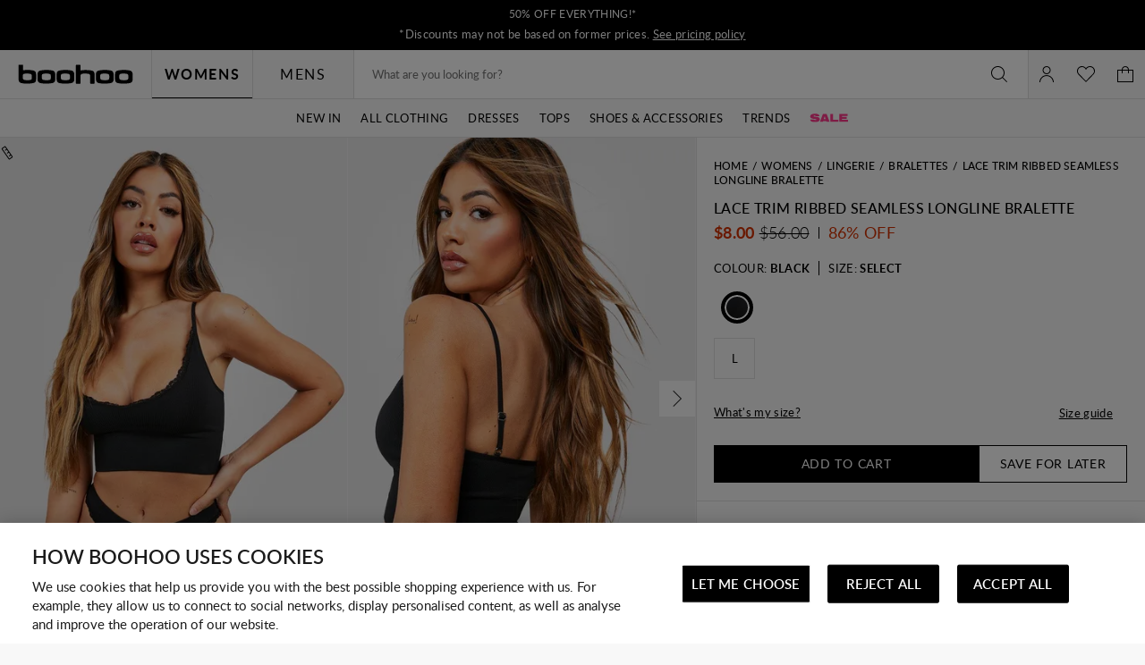

--- FILE ---
content_type: text/javascript; charset=utf-8
request_url: https://e.cquotient.com/recs/bbdt-boohoo-NA/Trending-Now?callback=CQuotient._callback1&_=1769382262778&_device=mac&userId=&cookieId=abcQHXncQKydORYYep2X3QJeo5&emailId=&anchors=id%3A%3A%7C%7Csku%3A%3A%7C%7Ctype%3A%3A%7C%7Calt_id%3A%3A&slotId=einstein-complete-the-look-pdp&slotConfigId=PDP-Recs-Trending-2024&slotConfigTemplate=slots%2Frecommendation%2Fpredictiverecommendations.isml&ccver=1.03&realm=BBDT&siteId=boohoo-NA&instanceType=prd&v=v3.1.3&json=%7B%22userId%22%3A%22%22%2C%22cookieId%22%3A%22abcQHXncQKydORYYep2X3QJeo5%22%2C%22emailId%22%3A%22%22%2C%22anchors%22%3A%5B%7B%22id%22%3A%22%22%2C%22sku%22%3A%22%22%2C%22type%22%3A%22%22%2C%22alt_id%22%3A%22%22%7D%5D%2C%22slotId%22%3A%22einstein-complete-the-look-pdp%22%2C%22slotConfigId%22%3A%22PDP-Recs-Trending-2024%22%2C%22slotConfigTemplate%22%3A%22slots%2Frecommendation%2Fpredictiverecommendations.isml%22%2C%22ccver%22%3A%221.03%22%2C%22realm%22%3A%22BBDT%22%2C%22siteId%22%3A%22boohoo-NA%22%2C%22instanceType%22%3A%22prd%22%2C%22v%22%3A%22v3.1.3%22%7D
body_size: 1176
content:
/**/ typeof CQuotient._callback1 === 'function' && CQuotient._callback1({"Trending-Now":{"displayMessage":"Trending-Now","recs":[{"id":"HZZ27723","product_name":"Maternity Floral Mesh Lettuce Hem Maxi Dress","image_url":"http://mediahub.boohoo.com/hzz27723_pink_xl_3","product_url":"https://us.boohoo.com/maternity-floral-mesh-lettuce-hem-maxi-dress/HZZ27723.html"},{"id":"HZZ24547","product_name":"Collared Long Sleeve Shirt Dress","image_url":"http://mediahub.boohoo.com/hzz24547_stone_xl_3","product_url":"https://us.boohoo.com/collared-long-sleeve-shirt-dress/HZZ24547.html"},{"id":"HZZ22103","product_name":"Textured Milkmaid Maxi Dress","image_url":"http://mediahub.boohoo.com/hzz22103_olive_xl","product_url":"https://us.boohoo.com/textured-milkmaid-maxi-dress/HZZ22103.html"},{"id":"HZZ26735","product_name":"plus floral lace asymmetric mini dress","image_url":"http://mediahub.boohoo.com/hzz26735_pink_xl_1","product_url":"https://us.boohoo.com/plus-floral-lace-asymmetric-mini-dress/HZZ26735.html"},{"id":"HZZ22235","product_name":"Tailored Hook & Eye Detail Cinched Waist Blazer dress","image_url":"http://mediahub.boohoo.com/hzz22235_white_xl_1","product_url":"https://us.boohoo.com/tailored-hook-eye-detail-cinched-waist-blazer-dress/HZZ22235.html"},{"id":"HZZ22306","product_name":"Satin Structured Bardot Mini Dress","image_url":"http://mediahub.boohoo.com/hzz22306_white_xl_1","product_url":"https://us.boohoo.com/satin-structured-bardot-mini-dress/HZZ22306.html"},{"id":"HZZ21415","product_name":"Plus Chambray Drawstring Wide Leg Trouser","image_url":"http://mediahub.boohoo.com/hzz21415_indigo_xl_1","product_url":"https://us.boohoo.com/plus-chambray-drawstring-wide-leg-trouser/HZZ21415.html"},{"id":"HZZ27295","product_name":"Floral Burnout Wrap Mini Dress","image_url":"http://mediahub.boohoo.com/hzz27295_lemon_xl","product_url":"https://us.boohoo.com/floral-burnout-wrap-mini-dress/HZZ27295.html"},{"id":"HZZ27127","product_name":"Raglan Seam Oversized Hoodie","image_url":"http://mediahub.boohoo.com/hzz27127_ecru_xl_1","product_url":"https://us.boohoo.com/raglan-seam-oversized-hoodie/HZZ27127.html"},{"id":"HZZ26720","product_name":"Plus Chiffon Ruffle Maxi Dress","image_url":"http://mediahub.boohoo.com/hzz26720_black_xl_1","product_url":"https://us.boohoo.com/plus-chiffon-ruffle-maxi-dress/HZZ26720.html"},{"id":"HZZ26733","product_name":"plus floral lace drop hem mini dress","image_url":"http://mediahub.boohoo.com/hzz26733_blue_xl_3","product_url":"https://us.boohoo.com/plus-floral-lace-drop-hem-mini-dress/HZZ26733.html"},{"id":"HZZ28027","product_name":"Plus Gold Button Down Blazer Dress","image_url":"http://mediahub.boohoo.com/hzz28027_black_xl_1","product_url":"https://us.boohoo.com/plus-gold-button-down-blazer-dress/HZZ28027.html"},{"id":"HZZ23812","product_name":"Plus Soft Rib Cardigan And Elasticated Trouser Set","image_url":"http://mediahub.boohoo.com/hzz23812_black_xl_3","product_url":"https://us.boohoo.com/plus-soft-rib-cardigan-and-elasticated-trouser-set/HZZ23812.html"},{"id":"HZZ27513","product_name":"Plus Sleeveless Bow Detail Skater Dress","image_url":"http://mediahub.boohoo.com/hzz27513_black_xl","product_url":"https://us.boohoo.com/plus-sleeveless-bow-detail-skater-dress/HZZ27513.html"},{"id":"HZZ28311","product_name":"Plus Polka dot volume skater dress","image_url":"http://mediahub.boohoo.com/hzz28311_black_xl_3","product_url":"https://us.boohoo.com/plus-polka-dot-volume-skater-dress/HZZ28311.html"},{"id":"HZZ24319","product_name":"Plus Long Sleeve Bardot Maxi Dress","image_url":"http://mediahub.boohoo.com/hzz24319_black_xl_2","product_url":"https://us.boohoo.com/plus-long-sleeve-bardot-maxi-dress/HZZ24319.html"},{"id":"HZZ24295","product_name":"Plus Long Sleeve Ruched Side High Neck Shift Dress","image_url":"http://mediahub.boohoo.com/hzz24295_black_xl_1","product_url":"https://us.boohoo.com/plus-long-sleeve-ruched-side-high-neck-shift-dress/HZZ24295.html"},{"id":"HZZ22330","product_name":"Gingham Shirred Detail Drop Waist Midaxi Dress","image_url":"http://mediahub.boohoo.com/hzz22330_stone_xl","product_url":"https://us.boohoo.com/gingham-shirred-detail-drop-waist-midaxi-dress/HZZ22330.html"},{"id":"HZZ29289","product_name":"DSGN Studio Contrast Script Straight Leg Jogger","image_url":"http://mediahub.boohoo.com/hzz29289_blue_xl_3","product_url":"https://us.boohoo.com/dsgn-studio-contrast-script-straight-leg-jogger/HZZ29289.html"},{"id":"HZZ26160","product_name":"Cherry Print Long Sleeve Shirt & Trousers Pyjama Set","image_url":"http://mediahub.boohoo.com/hzz26160_pink_xl_3","product_url":"https://us.boohoo.com/cherry-print-long-sleeve-shirt-trousers-pyjama-set/HZZ26160.html"}],"recoUUID":"fd8a4e66-16ae-41e3-8e37-3dba0d8e91fd"}});

--- FILE ---
content_type: text/javascript; charset=utf-8
request_url: https://e.cquotient.com/recs/bbdt-boohoo-NA/viewed-recently?callback=CQuotient._callback2&_=1769382262817&_device=mac&userId=&cookieId=abcQHXncQKydORYYep2X3QJeo5&emailId=&anchors=id%3A%3A%7C%7Csku%3A%3A%7C%7Ctype%3A%3A%7C%7Calt_id%3A%3A&slotId=recently-viewed-pdp&slotConfigId=pdp-recently-viewed-einstein&slotConfigTemplate=slots%2Frecommendation%2FeinsteinRecentlyViewed.isml&ccver=1.03&realm=BBDT&siteId=boohoo-NA&instanceType=prd&v=v3.1.3&json=%7B%22userId%22%3A%22%22%2C%22cookieId%22%3A%22abcQHXncQKydORYYep2X3QJeo5%22%2C%22emailId%22%3A%22%22%2C%22anchors%22%3A%5B%7B%22id%22%3A%22%22%2C%22sku%22%3A%22%22%2C%22type%22%3A%22%22%2C%22alt_id%22%3A%22%22%7D%5D%2C%22slotId%22%3A%22recently-viewed-pdp%22%2C%22slotConfigId%22%3A%22pdp-recently-viewed-einstein%22%2C%22slotConfigTemplate%22%3A%22slots%2Frecommendation%2FeinsteinRecentlyViewed.isml%22%2C%22ccver%22%3A%221.03%22%2C%22realm%22%3A%22BBDT%22%2C%22siteId%22%3A%22boohoo-NA%22%2C%22instanceType%22%3A%22prd%22%2C%22v%22%3A%22v3.1.3%22%7D
body_size: 78
content:
/**/ typeof CQuotient._callback2 === 'function' && CQuotient._callback2({"viewed-recently":{"displayMessage":"viewed-recently","recs":[],"recoUUID":"1658ba4d-51b3-4067-9172-5369d86bd3d4"}});

--- FILE ---
content_type: text/javascript; charset=utf-8
request_url: https://e.cquotient.com/recs/bbdt-boohoo-NA/ML-Engine?callback=CQuotient._callback0&_=1769382262757&_device=mac&userId=&cookieId=abcQHXncQKydORYYep2X3QJeo5&emailId=&anchors=id%3A%3A%7C%7Csku%3A%3A%7C%7Ctype%3A%3A%7C%7Calt_id%3A%3A&slotId=category-recommendations-pdp&slotConfigId=PDP_Einstein_Recommendations&slotConfigTemplate=slots%2Frecommendation%2Fpredictiverecommendations.isml&ccver=1.03&realm=BBDT&siteId=boohoo-NA&instanceType=prd&v=v3.1.3&json=%7B%22userId%22%3A%22%22%2C%22cookieId%22%3A%22abcQHXncQKydORYYep2X3QJeo5%22%2C%22emailId%22%3A%22%22%2C%22anchors%22%3A%5B%7B%22id%22%3A%22%22%2C%22sku%22%3A%22%22%2C%22type%22%3A%22%22%2C%22alt_id%22%3A%22%22%7D%5D%2C%22slotId%22%3A%22category-recommendations-pdp%22%2C%22slotConfigId%22%3A%22PDP_Einstein_Recommendations%22%2C%22slotConfigTemplate%22%3A%22slots%2Frecommendation%2Fpredictiverecommendations.isml%22%2C%22ccver%22%3A%221.03%22%2C%22realm%22%3A%22BBDT%22%2C%22siteId%22%3A%22boohoo-NA%22%2C%22instanceType%22%3A%22prd%22%2C%22v%22%3A%22v3.1.3%22%7D
body_size: 66
content:
/**/ typeof CQuotient._callback0 === 'function' && CQuotient._callback0({"ML-Engine":{"displayMessage":"ML-Engine","recs":[],"recoUUID":"5f092ed9-4715-4a7d-954a-b00932956089"}});